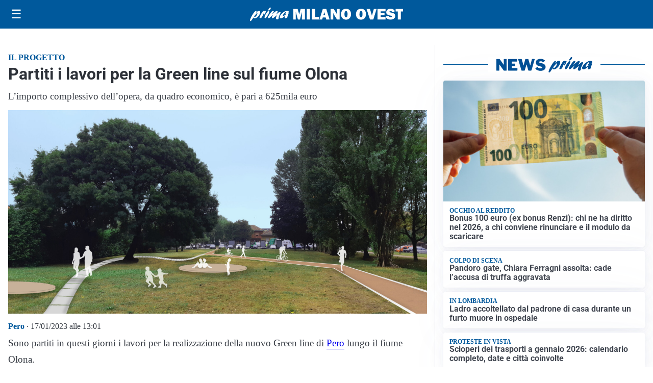

--- FILE ---
content_type: text/html; charset=utf8
request_url: https://primamilanoovest.it/media/my-theme/widgets/list-posts/sidebar-idee-e-consigli.html?ts=29473717
body_size: 440
content:
<div class="widget-title"><span>Idee e consigli</span></div>
<div class="widget-sidebar-featured-poi-lista">
            
                    <article class="featured">
                <a href="https://primamilanoovest.it/rubriche/idee-e-consigli/intelligenza-artificiale-al-servizio-dei-processi-prima-assicurazioni-accelera-levoluzione-del-modello-assicurativo/">
                                            <figure><img width="480" height="300" src="https://primamilanoovest.it/media/2026/01/Prima-6-1-480x300.jpg" class="attachment-thumbnail size-thumbnail wp-post-image" alt="Intelligenza artificiale al servizio dei processi: Prima Assicurazioni accelera l’evoluzione del modello assicurativo" loading="lazy" sizes="(max-width: 480px) 480px, (max-width: 1024px) 640px, 1280px" decoding="async" /></figure>
                                        <div class="post-meta">
                                                <h3>Intelligenza artificiale al servizio dei processi: Prima Assicurazioni accelera l’evoluzione del modello assicurativo</h3>
                    </div>
                </a>
            </article>
            </div>

<div class="widget-footer"><a role="button" href="/idee-e-consigli/" class="outline widget-more-button">Altre notizie</a></div>